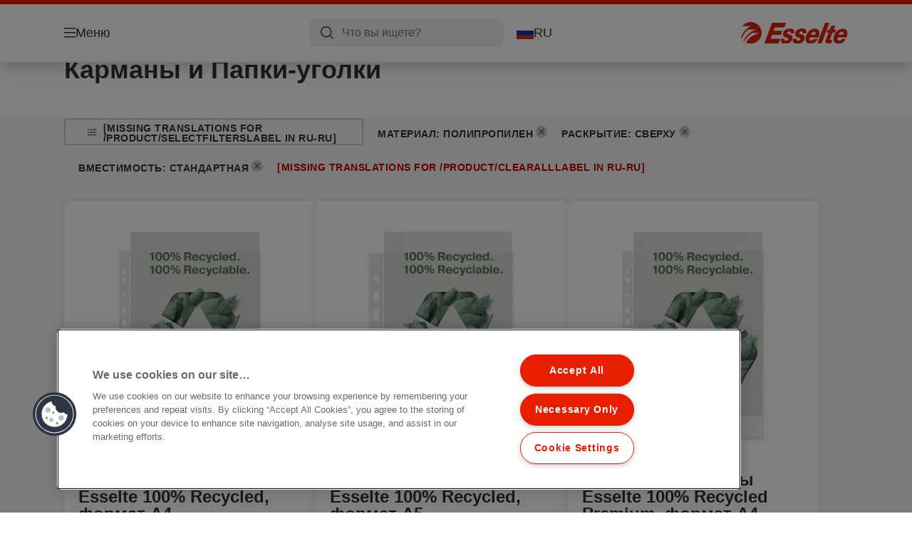

--- FILE ---
content_type: text/html; charset=utf-8
request_url: https://www.esselte.com/ru-ru/products/%D0%BE%D1%80%D0%B3%D0%B0%D0%BD%D0%B8%D0%B7%D0%B0%D1%86%D0%B8%D1%8F-%D0%B8-%D0%B0%D1%80%D1%85%D0%B8%D0%B2%D0%B8%D1%80%D0%BE%D0%B2%D0%B0%D0%BD%D0%B8%D0%B5-%D0%B4%D0%BE%D0%BA%D1%83%D0%BC%D0%B5%D0%BD%D1%82%D0%BE%D0%B2/%D0%BA%D0%B0%D1%80%D0%BC%D0%B0%D0%BD%D1%8B-%D0%B8-%D0%BF%D0%B0%D0%BF%D0%BA%D0%B8-%D1%83%D0%B3%D0%BE%D0%BB%D0%BA%D0%B8/?471=10135&508=10144&huecolor=White&487=10069
body_size: 10169
content:


<!DOCTYPE html>

<html class="no-js" lang="ru-ru">
<head>
  
<!-- OneTrust Cookies Consent Notice start for esselte.com -->
<script src="https://cdn.cookielaw.org/consent/dc2b386d-4706-49be-a6d3-cb5fa558b300/otSDKStub.js"  type="text/javascript" charset="UTF-8" data-domain-script="dc2b386d-4706-49be-a6d3-cb5fa558b300" ></script><script type="text/javascript">function OptanonWrapper() { }</script><!-- OneTrust Cookies Consent Notice end for esselte.com -->

<script type="text/javascript">

    function OptanonWrapper() {

        // Get initial OnetrustActiveGroups ids
        if (typeof OptanonWrapperCount == "undefined") {
            otGetInitialGrps();
        }

        //Delete cookies
        otDeleteCookie(otIniGrps);

        // Assign OnetrustActiveGroups to custom variable
        function otGetInitialGrps() {
            OptanonWrapperCount = '';
            otIniGrps = OnetrustActiveGroups;
        }

        function otDeleteCookie(iniOptGrpId) {
            var otDomainGrps = JSON.parse(JSON.stringify(Optanon.GetDomainData().Groups));
            var otDeletedGrpIds = otGetInactiveId(iniOptGrpId, OnetrustActiveGroups);
            if (otDeletedGrpIds.length != 0 && otDomainGrps.length != 0) {
                for (var i = 0; i < otDomainGrps.length; i++) {

                    if (otDomainGrps[i]['CustomGroupId'] != '' && otDeletedGrpIds.includes(otDomainGrps[i]['CustomGroupId'])) {
                        for (var j = 0; j < otDomainGrps[i]['Cookies'].length; j++) {
                            eraseCookie(otDomainGrps[i]['Cookies'][j]);
                            eraseGACookie(otDomainGrps[i]['Cookies'][j]);
                        }
                    }

                    //Check if Hostid matches
                    if (otDomainGrps[i]['Hosts'].length != 0) {
                        for (var j = 0; j < otDomainGrps[i]['Hosts'].length; j++) {
                            if (otDeletedGrpIds.includes(otDomainGrps[i]['Hosts'][j]['HostId']) && otDomainGrps[i]['Hosts'][j]['Cookies'].length != 0) {
                                for (var k = 0; k < otDomainGrps[i]['Hosts'][j]['Cookies'].length; k++) {
                                    eraseCookie(otDomainGrps[i]['Hosts'][j]['Cookies'][k]);
                                    eraseGACookie(otDomainGrps[i]['Cookies'][j]);
                                }
                            }
                        }
                    }

                }
            }
            otGetInitialGrps(); //Reassign new group ids
        }

        //Get inactive ids
        function otGetInactiveId(customIniId, otActiveGrp) {
            //Initial OnetrustActiveGroups
            customIniId = customIniId.split(",");
            customIniId = customIniId.filter(Boolean);

            //After action OnetrustActiveGroups
            otActiveGrp = otActiveGrp.split(",");
            otActiveGrp = otActiveGrp.filter(Boolean);

            var result = [];
            for (var i = 0; i < customIniId.length; i++) {
                if (otActiveGrp.indexOf(customIniId[i]) <= -1) {
                    result.push(customIniId[i]);
                }
            }
            return result;
        }

        //Delete cookie
        function eraseCookie(cookie) {
            const _str = `${cookie.Name}=; Domain=${cookie.Host}; Path=/; Expires=Thu, 01 Jan 1970 00:00:01 GMT;`;
            document.cookie = _str;
        }


        // Google Analytics Cookies
        function eraseGACookie(cookie) {
            if (!cookie.Name.startsWith("_ga")) return;
            const _cookies = document.cookie.split("; ");
            for (const _cookie of _cookies) {
                if (_cookie.startsWith("_ga")) {
                    const _cname = _cookie.slice(0, string.indexOf("="));
                    const _str = `${_cname}=; Domain=${cookie.Host}; Path=/; Expires=Thu, 01 Jan 1970 00:00:01 GMT;`;
                    document.cookie = _str;
                }
            }
        }

    }

</script>


<script type="text/plain" class="optanon-category-C0001">

    (function(w, d, s, l, i) {
        w[l] = w[l] || [];
        w[l].push({
        'gtm.start':
        new Date().getTime(),
        event: 'gtm.js'
        });
        var f = d.getElementsByTagName(s)[0],
        j = d.createElement(s),
        dl = l != 'dataLayer' ? '&l=' + l : '';
        j.async = true;
        j.src =
        '//www.googletagmanager.com/gtm.js?id=' + i + dl;
        f.parentNode.insertBefore(j, f);
    })(window, document, 'script', 'dataLayer', 'GTM-T78CSS');

</script>



<script type="text/plain" class="optanon-category-C0002">
    
</script>



<script type="text/plain" class="optanon-category-C0003">
    window.dataLayer = window.dataLayer || [];
    dataLayer.push({
        'event': 'analytics_consent_given',
        'analyticsCookies': 'true'
    });

</script>



<script type="text/plain" class="optanon-category-C0005">
   
</script>


<script type="text/plain" class="optanon-category-C0004">
    window.dataLayer = window.dataLayer || [];
    dataLayer.push({
    'event': 'marketing_consent_given',
    'marketingCookies': 'true'
    });
</script>
  <meta charset="UTF-8">
  <meta name="viewport" content="width=device-width" />
  <meta http-equiv="X-UA-Compatible" content="IE=edge" />
  <link rel="manifest" href="/assets/manifest/esselte/manifest.json">

  <link rel="preload" href="/assets/styles/3F3691BDCF19D2757FF22516B3E1C96E__esselte.css" as="style">

    <title>&#x41A;&#x430;&#x440;&#x43C;&#x430;&#x43D;&#x44B; &#x438; &#x41F;&#x430;&#x43F;&#x43A;&#x438;-&#x443;&#x433;&#x43E;&#x43B;&#x43A;&#x438;</title>
    <meta name="description" content="&#x41A;&#x430;&#x440;&#x43C;&#x430;&#x43D;&#x44B; &#x438; &#x41F;&#x430;&#x43F;&#x43A;&#x438;-&#x443;&#x433;&#x43E;&#x43B;&#x43A;&#x438; | ESSELTE" />
    <link rel="Shortcut icon" href="/globalassets/global/favicons/esselte.ico" />
      <link rel="canonical" href="https://www.esselte.com//ru-ru/products/%d0%be%d1%80%d0%b3%d0%b0%d0%bd%d0%b8%d0%b7%d0%b0%d1%86%d0%b8%d1%8f-%d0%b8-%d0%b0%d1%80%d1%85%d0%b8%d0%b2%d0%b8%d1%80%d0%be%d0%b2%d0%b0%d0%bd%d0%b8%d0%b5-%d0%b4%d0%be%d0%ba%d1%83%d0%bc%d0%b5%d0%bd%d1%82%d0%be%d0%b2/%d0%ba%d0%b0%d1%80%d0%bc%d0%b0%d0%bd%d1%8b-%d0%b8-%d0%bf%d0%b0%d0%bf%d0%ba%d0%b8-%d1%83%d0%b3%d0%be%d0%bb%d0%ba%d0%b8/" />
    <meta http-equiv="Content-Language" content="ru-ru" />
<link rel="alternate" hreflang="cs-cz" href="https://www.esselte.com/cs-cz/products/archivace-a-ukládání/desky-a-kapsy/" /><link rel="alternate" hreflang="da-dk" href="https://www.esselte.com/da-dk/products/arkivering-og-opbevaring/lommer-og-omslag/" /><link rel="alternate" hreflang="de-at" href="https://www.esselte.com/de-at/products/ordner-und-ordnungsmittel/sicht--und-prospekthüllen/" /><link rel="alternate" hreflang="de-ch" href="https://www.esselte.com/de-ch/products/ordner-und-ordnungsmittel/sicht--und-prospekthüllen/" /><link rel="alternate" hreflang="de-de" href="https://www.esselte.com/de-de/products/ordner-und-ordnungsmittel/sicht--und-prospekthüllen/" /><link rel="alternate" hreflang="el-gr" href="https://www.esselte.com/el-gr/products/αρχειοθέτηση-και-αποθήκευση/ζελατίνες-γ-και-περφορέ/" /><link rel="alternate" hreflang="en-ao" href="https://www.esselte.com/en-ax/products/filing--archiving/pockets--folders/" /><link rel="alternate" hreflang="en-ng" href="https://www.esselte.com/en-ax/products/filing--archiving/pockets--folders/" /><link rel="alternate" hreflang="en-za" href="https://www.esselte.com/en-ax/products/filing--archiving/pockets--folders/" /><link rel="alternate" hreflang="en-cl" href="https://www.esselte.com/en-ax/products/filing--archiving/pockets--folders/" /><link rel="alternate" hreflang="en-gt" href="https://www.esselte.com/en-ax/products/filing--archiving/pockets--folders/" /><link rel="alternate" hreflang="en-pe" href="https://www.esselte.com/en-ax/products/filing--archiving/pockets--folders/" /><link rel="alternate" hreflang="en-au" href="https://www.esselte.com/en-ax/products/filing--archiving/pockets--folders/" /><link rel="alternate" hreflang="en-nz" href="https://www.esselte.com/en-ax/products/filing--archiving/pockets--folders/" /><link rel="alternate" hreflang="en-kw" href="https://www.esselte.com/en-ax/products/filing--archiving/pockets--folders/" /><link rel="alternate" hreflang="en-eg" href="https://www.esselte.com/en-ax/products/filing--archiving/pockets--folders/" /><link rel="alternate" hreflang="en-sa" href="https://www.esselte.com/en-ax/products/filing--archiving/pockets--folders/" /><link rel="alternate" hreflang="en-ae" href="https://www.esselte.com/en-ax/products/filing--archiving/pockets--folders/" /><link rel="alternate" hreflang="en-gb" href="https://www.esselte.com/en-gb/products/filing--archiving/pockets--folders/" /><link rel="alternate" hreflang="es-es" href="https://www.esselte.com/es-es/products/archivo/fundas-y-dosieres/" /><link rel="alternate" hreflang="fi-fi" href="https://www.esselte.com/fi-fi/products/arkistointi/kansio---muovitaskut/" /><link rel="alternate" hreflang="fr-be" href="https://www.esselte.com/fr-be/products/rangement--organisation/pochettes--pochettes-coin/" /><link rel="alternate" hreflang="fr-fr" href="https://www.esselte.com/fr-fr/products/rangement--organisation/pochettes--pochettes-coin/" /><link rel="alternate" hreflang="hu-hu" href="https://www.esselte.com/hu-hu/products/iratrendezési-és-archiváló-termékek/lefűzhető-tasakok-és-genothermek/" /><link rel="alternate" hreflang="it-it" href="https://www.esselte.com/it-it/products/archiviazione/buste/" /><link rel="alternate" hreflang="ja-jp" href="https://www.esselte.com/ja-jp/products/filing--archiving/pockets--folders/" /><link rel="alternate" hreflang="nl-be" href="https://www.esselte.com/nl-be/products/opbergen--archiveren/showtassen--zichtmappen/" /><link rel="alternate" hreflang="nl-nl" href="https://www.esselte.com/nl-nl/products/opbergen--archiveren/showtassen--zichtmappen/" /><link rel="alternate" hreflang="no-no" href="https://www.esselte.com/no-no/products/arkivering-og-oppbevaring/lommer-og-omslag/" /><link rel="alternate" hreflang="pl-pl" href="https://www.esselte.com/pl-pl/products/archiwizacja-dokumentów/koszulki-i-ofertówki-na-dokumenty/" /><link rel="alternate" hreflang="ro-ro" href="https://www.esselte.com/ro-ro/products/organizare-și-arhivare/folii-și-mape-de-protecție/" /><link rel="alternate" hreflang="ru-ru" href="https://www.esselte.com/ru-ru/products/организация-и-архивирование-документов/карманы-и-папки-уголки/" /><link rel="alternate" hreflang="sk-sk" href="https://www.esselte.com/sk-sk/products/archivácia-a-ukladanie/dosky-a-obaly/" /><link rel="alternate" hreflang="sv-se" href="https://www.esselte.com/sv-se/products/sortering--förvaring/fickor--mappar/" /><link rel="alternate" hreflang="tr-tr" href="https://www.esselte.com/tr-tr/products/dosyalama-ve-organizasyon-ürünleri/poşetler-ve-dosyalar/" /><link rel="alternate" hreflang="zh-cn" href="https://www.esselte.com/zh-cn/products/filing--archiving/pockets--folders/" /><link rel="alternate" hreflang="zh-hk" href="https://www.esselte.com/zh-hk/products/filing--archiving/pockets--folders/" /><meta property="og:title" content="Карманы и Папки-уголки" />
<meta property="og:type" content="website" />
<meta property="og:url" content="https://www.esselte.com//ru-ru/products/%d0%be%d1%80%d0%b3%d0%b0%d0%bd%d0%b8%d0%b7%d0%b0%d1%86%d0%b8%d1%8f-%d0%b8-%d0%b0%d1%80%d1%85%d0%b8%d0%b2%d0%b8%d1%80%d0%be%d0%b2%d0%b0%d0%bd%d0%b8%d0%b5-%d0%b4%d0%be%d0%ba%d1%83%d0%bc%d0%b5%d0%bd%d1%82%d0%be%d0%b2/%d0%ba%d0%b0%d1%80%d0%bc%d0%b0%d0%bd%d1%8b-%d0%b8-%d0%bf%d0%b0%d0%bf%d0%ba%d0%b8-%d1%83%d0%b3%d0%be%d0%bb%d0%ba%d0%b8/" />
<meta property="og:image" content="" />
<meta property="og:description" content="Карманы и Папки-уголки | ESSELTE" />
<meta property="og:site_name" content="Esselte" />
<meta property="og:locale" content="ru_RU" />
<meta property="og:locale:alternate" content="cs_CZ" />
<meta property="og:locale:alternate" content="da_DK" />
<meta property="og:locale:alternate" content="de_AT" />
<meta property="og:locale:alternate" content="de_CH" />
<meta property="og:locale:alternate" content="de_DE" />
<meta property="og:locale:alternate" content="el_GR" />
<meta property="og:locale:alternate" content="en_AX" />
<meta property="og:locale:alternate" content="en_GB" />
<meta property="og:locale:alternate" content="en_NU" />
<meta property="og:locale:alternate" content="es_ES" />
<meta property="og:locale:alternate" content="fi_FI" />
<meta property="og:locale:alternate" content="fr_BE" />
<meta property="og:locale:alternate" content="fr_FR" />
<meta property="og:locale:alternate" content="hu_HU" />
<meta property="og:locale:alternate" content="it_IT" />
<meta property="og:locale:alternate" content="ja_JP" />
<meta property="og:locale:alternate" content="nl_BE" />
<meta property="og:locale:alternate" content="nl_NL" />
<meta property="og:locale:alternate" content="no_NO" />
<meta property="og:locale:alternate" content="pl_PL" />
<meta property="og:locale:alternate" content="ro_RO" />
<meta property="og:locale:alternate" content="ru_RU" />
<meta property="og:locale:alternate" content="sk_SK" />
<meta property="og:locale:alternate" content="sv_SE" />
<meta property="og:locale:alternate" content="tr_TR" />
<meta property="og:locale:alternate" content="zh_CN" />
<meta property="og:locale:alternate" content="zh_HK" />
<meta name="twitter:card" content="summary" />
<meta name="twitter:title" content="Карманы и Папки-уголки" />
<meta name="twitter:description" content="Карманы и Папки-уголки | ESSELTE" />
<meta name="twitter:site" content="@accobrands" />
<meta name="twitter:image" content="" />

  

  <script>
!function(T,l,y){var S=T.location,k="script",D="instrumentationKey",C="ingestionendpoint",I="disableExceptionTracking",E="ai.device.",b="toLowerCase",w="crossOrigin",N="POST",e="appInsightsSDK",t=y.name||"appInsights";(y.name||T[e])&&(T[e]=t);var n=T[t]||function(d){var g=!1,f=!1,m={initialize:!0,queue:[],sv:"5",version:2,config:d};function v(e,t){var n={},a="Browser";return n[E+"id"]=a[b](),n[E+"type"]=a,n["ai.operation.name"]=S&&S.pathname||"_unknown_",n["ai.internal.sdkVersion"]="javascript:snippet_"+(m.sv||m.version),{time:function(){var e=new Date;function t(e){var t=""+e;return 1===t.length&&(t="0"+t),t}return e.getUTCFullYear()+"-"+t(1+e.getUTCMonth())+"-"+t(e.getUTCDate())+"T"+t(e.getUTCHours())+":"+t(e.getUTCMinutes())+":"+t(e.getUTCSeconds())+"."+((e.getUTCMilliseconds()/1e3).toFixed(3)+"").slice(2,5)+"Z"}(),iKey:e,name:"Microsoft.ApplicationInsights."+e.replace(/-/g,"")+"."+t,sampleRate:100,tags:n,data:{baseData:{ver:2}}}}var h=d.url||y.src;if(h){function a(e){var t,n,a,i,r,o,s,c,u,p,l;g=!0,m.queue=[],f||(f=!0,t=h,s=function(){var e={},t=d.connectionString;if(t)for(var n=t.split(";"),a=0;a<n.length;a++){var i=n[a].split("=");2===i.length&&(e[i[0][b]()]=i[1])}if(!e[C]){var r=e.endpointsuffix,o=r?e.location:null;e[C]="https://"+(o?o+".":"")+"dc."+(r||"services.visualstudio.com")}return e}(),c=s[D]||d[D]||"",u=s[C],p=u?u+"/v2/track":d.endpointUrl,(l=[]).push((n="SDK LOAD Failure: Failed to load Application Insights SDK script (See stack for details)",a=t,i=p,(o=(r=v(c,"Exception")).data).baseType="ExceptionData",o.baseData.exceptions=[{typeName:"SDKLoadFailed",message:n.replace(/\./g,"-"),hasFullStack:!1,stack:n+"\nSnippet failed to load ["+a+"] -- Telemetry is disabled\nHelp Link: https://go.microsoft.com/fwlink/?linkid=2128109\nHost: "+(S&&S.pathname||"_unknown_")+"\nEndpoint: "+i,parsedStack:[]}],r)),l.push(function(e,t,n,a){var i=v(c,"Message"),r=i.data;r.baseType="MessageData";var o=r.baseData;return o.message='AI (Internal): 99 message:"'+("SDK LOAD Failure: Failed to load Application Insights SDK script (See stack for details) ("+n+")").replace(/\"/g,"")+'"',o.properties={endpoint:a},i}(0,0,t,p)),function(e,t){if(JSON){var n=T.fetch;if(n&&!y.useXhr)n(t,{method:N,body:JSON.stringify(e),mode:"cors"});else if(XMLHttpRequest){var a=new XMLHttpRequest;a.open(N,t),a.setRequestHeader("Content-type","application/json"),a.send(JSON.stringify(e))}}}(l,p))}function i(e,t){f||setTimeout(function(){!t&&m.core||a()},500)}var e=function(){var n=l.createElement(k);n.src=h;var e=y[w];return!e&&""!==e||"undefined"==n[w]||(n[w]=e),n.onload=i,n.onerror=a,n.onreadystatechange=function(e,t){"loaded"!==n.readyState&&"complete"!==n.readyState||i(0,t)},n}();y.ld<0?l.getElementsByTagName("head")[0].appendChild(e):setTimeout(function(){l.getElementsByTagName(k)[0].parentNode.appendChild(e)},y.ld||0)}try{m.cookie=l.cookie}catch(p){}function t(e){for(;e.length;)!function(t){m[t]=function(){var e=arguments;g||m.queue.push(function(){m[t].apply(m,e)})}}(e.pop())}var n="track",r="TrackPage",o="TrackEvent";t([n+"Event",n+"PageView",n+"Exception",n+"Trace",n+"DependencyData",n+"Metric",n+"PageViewPerformance","start"+r,"stop"+r,"start"+o,"stop"+o,"addTelemetryInitializer","setAuthenticatedUserContext","clearAuthenticatedUserContext","flush"]),m.SeverityLevel={Verbose:0,Information:1,Warning:2,Error:3,Critical:4};var s=(d.extensionConfig||{}).ApplicationInsightsAnalytics||{};if(!0!==d[I]&&!0!==s[I]){var c="onerror";t(["_"+c]);var u=T[c];T[c]=function(e,t,n,a,i){var r=u&&u(e,t,n,a,i);return!0!==r&&m["_"+c]({message:e,url:t,lineNumber:n,columnNumber:a,error:i}),r},d.autoExceptionInstrumented=!0}return m}(y.cfg);function a(){y.onInit&&y.onInit(n)}(T[t]=n).queue&&0===n.queue.length?(n.queue.push(a),n.trackPageView({})):a()}(window,document,{src: "https://js.monitor.azure.com/scripts/b/ai.2.gbl.min.js", crossOrigin: "anonymous", cfg: {instrumentationKey: '3af47a79-f812-4f1b-aac9-f571b6354b08', disableCookiesUsage: false }});
</script>


  
    <script src="/assets/scripts/lazyload.js" type="text/javascript" async defer></script>

  <link rel="stylesheet" type="text/css" href="/assets/styles/bootstrap.css" media="all" />
  <link rel="stylesheet" type="text/css" href="/assets/styles/3F3691BDCF19D2757FF22516B3E1C96E__esselte.css" media="all" />
  <link rel="stylesheet" type="text/css" href="/assets/styles/print.css" media="print" />
  

  

  
  
  <link rel="dns-prefetch" href="">
  <script type='text/javascript' src='/epiRecommendations/ClientResources/ViewMode/epiRecommendations.min.js'></script>
                <script type='text/javascript'>
                    var epiRecommendations = epiRecommendations({"endPointUrl":"/episerverapi/commercetracking/track","preferredCulture":"ru-RU"});
                </script>
</head>
<body class="tundra2 skin-esselte ru-ru borderedHeader">
    
  <noscript>
    <iframe src="//www.googletagmanager.com/ns.html?id=GTM-T78CSS"
            height="0" width="0" style="display: none; visibility: hidden"></iframe>
  </noscript>

    

  

<header class="abc-header abc-layout">
    <div class="container">
        <div class="row">
            <div class="col">
                <div class="abc-navbar">

                    <div class="abc-navbar__group1">
                        <div class="abc-navbar__menuTrigger">
                            <button data-popup-trigger="menuPopup">Меню</button>
                        </div>

                        <div class="abc-skipnav">
                            <a href="#main-content" class="skip-links">[missing translations for /Accessibility/contentSkipLink in ru-RU]</a>
                        </div>

                        <div class="abc-navbar__quickAccess">
                        </div>
                    </div>

                    <div class="abc-navbar__group2">
                        <div class="abc-navbar__search ">
                            <div class="abc-input abc-navbar__searchInput"
                                 data-popup-trigger="searchPupup"
                                 data-translations="{&amp;quot;pressresultslabel&amp;quot;:&amp;quot;\u041F\u0440\u0435\u0441\u0441-\u0440\u0435\u043B\u0438\u0437\u044B&amp;quot;,&amp;quot;productresultstablabel&amp;quot;:&amp;quot;\u041F\u0440\u043E\u0434\u0443\u043A\u0442\u044B&amp;quot;,&amp;quot;showallresultslabel&amp;quot;:&amp;quot;\u041F\u043E\u043A\u0430\u0437\u0430\u0442\u044C \u0432\u0441\u0435 \u0440\u0435\u0437\u0443\u043B\u044C\u0442\u0430\u0442\u044B&amp;quot;,&amp;quot;searchresultforlabel&amp;quot;:&amp;quot;\u0420\u0435\u0437\u0443\u043B\u044C\u0442\u0430\u0442\u044B \u043F\u043E\u0438\u0441\u043A\u0430 \u0434\u043B\u044F&amp;quot;,&amp;quot;contentandblogslabel&amp;quot;:&amp;quot;[missing translations for /Search/ContentAndBlogsLabel in ru-RU]&amp;quot;,&amp;quot;noresultsquerylabel&amp;quot;:&amp;quot;\u041A \u0441\u043E\u0436\u0430\u043B\u0435\u043D\u0438\u044E, \u043C\u044B \u043D\u0435 \u043D\u0430\u0448\u043B\u0438 \u043D\u0438\u0447\u0435\u0433\u043E \u043F\u043E \u0432\u0430\u0448\u0435\u043C\u0443 \u043F\u043E\u0438\u0441\u043A\u043E\u0432\u043E\u043C\u0443 \u0437\u0430\u043F\u0440\u043E\u0441\u0443. \u041F\u043E\u0436\u0430\u043B\u0443\u0439\u0441\u0442\u0430, \u043F\u0440\u043E\u0432\u0435\u0440\u044C\u0442\u0435 \u043D\u0430\u043B\u0438\u0447\u0438\u0435 \u043E\u043F\u0435\u0447\u0430\u0442\u043E\u043A \u0438\u043B\u0438 \u043E\u0440\u0444\u043E\u0433\u0440\u0430\u0444\u0438\u0447\u0435\u0441\u043A\u0438\u0445 \u043E\u0448\u0438\u0431\u043E\u043A, \u0438\u043B\u0438 \u043F\u043E\u043F\u0440\u043E\u0431\u0443\u0439\u0442\u0435 \u0438\u0441\u043F\u043E\u043B\u044C\u0437\u043E\u0432\u0430\u0442\u044C \u0434\u0440\u0443\u0433\u043E\u0439 \u043F\u043E\u0438\u0441\u043A\u043E\u0432\u044B\u0439 \u0437\u0430\u043F\u0440\u043E\u0441.&amp;quot;,&amp;quot;clearsearchlabel&amp;quot;:&amp;quot;[missing translations for /Search/ClearSearch in ru-RU]&amp;quot;,&amp;quot;closelabel&amp;quot;:&amp;quot;[missing translations for /Accessibility/closeLabel in ru-RU]&amp;quot;}"
                                 data-api="{&amp;quot;products&amp;quot;:&amp;quot;/ru-ru/search/getflyoutproducts&amp;quot;,&amp;quot;content&amp;quot;:&amp;quot;/ru-ru/search/getflyoutcontent&amp;quot;}">
                                <label class="abc-hidden" for="abc-navbar__searchInput">Search</label>
                                <input 
                                    id="abc-navbar__searchInput" 
                                    type="text" 
                                    aria-label="&#x427;&#x442;&#x43E; &#x432;&#x44B; &#x438;&#x449;&#x435;&#x442;&#x435;?" 
                                    placeholder="&#x427;&#x442;&#x43E; &#x432;&#x44B; &#x438;&#x449;&#x435;&#x442;&#x435;?" 
                                />
                            </div>
                            <div class="abc-searchClear"></div>
                            <div class="abc-searchLayer"></div>
                        </div>
                        <div class="abc-navbar__tools">
                            <button class="abc-cartTrigger"
                                    data-popup-trigger="cartPopup"
                                    data-emptylabel='Корзина. [missing translations for /D2C Dictionary/D2C/EmptyCart in ru-RU]'
                                    data-containslabel='[missing translations for /D2C/CartContainsLabel in ru-RU]'
                                    data-containssinglelabel='[missing translations for /D2C/CartContainsSingleLabel in ru-RU]'>
                                <span class="abc-buttonLabel">[missing translations for /D2C Dictionary/D2C/CartIconLabel in ru-RU]</span>
                                <span class="abc-badge"></span>
                            </button>
                            <button class="abc-langTrigger abc-popupTrigger" data-popup-trigger="countrySelectorPopup">
                                    <span class="abc-flag"><img src="/assets/img-abc/flags/ru-ru.svg" alt="RU" /></span>
                                <span class="abc-buttonLabel">RU</span>
                            </button>
                        </div>
                    </div>
                    <div class="abc-navbar__group3">
                        <div class="abc-navbar__brand">
                                <a href="/ru-ru/">
                                    <img src="/assets/img-abc/esselte-logo.svg" alt="esselte" />
                                </a>
                        </div>
                    </div>
                </div>
            </div>
        </div>
    </div>
</header>
  
<div class="abc-navigationLayer abc-layout">
    <div class="abc-navigationLayer__wrapper">
        <div class="container">
          <div class="row">
                <div class="col-12 col-md-6">
                    <nav class="abc-mainMenu">
                        <div class="abc-mainMenu__level1">

                                <div class="abc-mainMenu__element">
                                        <button class="abc-mainMenu__Link abc-mainMenu__ExtendedLink t1">
                                            <span class="abc-mainMenu__LinkTitle">&#x41F;&#x440;&#x43E;&#x434;&#x443;&#x43A;&#x442;&#x44B;</span>
                                        </button>

                                        <div class="abc-mainMenu__submenu">
                                            <button class="abc-mainMenu__backButton">Назад</button>
                                            <div class="abc-mainMenu__headLink">
                                                    <span>&#x41F;&#x440;&#x43E;&#x434;&#x443;&#x43A;&#x442;&#x44B;</span>
                                            </div>
                                                <div class="abc-mainMenu__element">
                                                    <button class="abc-mainMenu__Link">&#x41E;&#x420;&#x413;&#x410;&#x41D;&#x418;&#x417;&#x410;&#x426;&#x418;&#x42F; &#x418; &#x410;&#x420;&#x425;&#x418;&#x412;&#x418;&#x420;&#x41E;&#x412;&#x410;&#x41D;&#x418;&#x415; &#x414;&#x41E;&#x41A;&#x423;&#x41C;&#x415;&#x41D;&#x422;&#x41E;&#x412;</button>
                                                    <div class="abc-mainMenu__submenu">
                                                        <button class="abc-mainMenu__backButton">Назад</button>
                                                        <div class="abc-mainMenu__headLink">
                                                                <span>&#x41E;&#x420;&#x413;&#x410;&#x41D;&#x418;&#x417;&#x410;&#x426;&#x418;&#x42F; &#x418; &#x410;&#x420;&#x425;&#x418;&#x412;&#x418;&#x420;&#x41E;&#x412;&#x410;&#x41D;&#x418;&#x415; &#x414;&#x41E;&#x41A;&#x423;&#x41C;&#x415;&#x41D;&#x422;&#x41E;&#x412;</span>
                                                        </div>
                                                            <div class="abc-mainMenu__element">
                                                                <a class="abc-mainMenu__Link" href="/ru-ru/products/%d0%be%d1%80%d0%b3%d0%b0%d0%bd%d0%b8%d0%b7%d0%b0%d1%86%d0%b8%d1%8f-%d0%b8-%d0%b0%d1%80%d1%85%d0%b8%d0%b2%d0%b8%d1%80%d0%be%d0%b2%d0%b0%d0%bd%d0%b8%d0%b5-%d0%b4%d0%be%d0%ba%d1%83%d0%bc%d0%b5%d0%bd%d1%82%d0%be%d0%b2/%d0%9f%d0%b0%d0%bf%d0%ba%d0%b8-%d1%80%d0%b5%d0%b3%d0%b8%d1%81%d1%82%d1%80%d0%b0%d1%82%d0%be%d1%80%d1%8b/">&#x41F;&#x430;&#x43F;&#x43A;&#x438;-&#x440;&#x435;&#x433;&#x438;&#x441;&#x442;&#x440;&#x430;&#x442;&#x43E;&#x440;&#x44B;</a>
                                                            </div>
                                                            <div class="abc-mainMenu__element">
                                                                <a class="abc-mainMenu__Link" href="/ru-ru/products/%d0%be%d1%80%d0%b3%d0%b0%d0%bd%d0%b8%d0%b7%d0%b0%d1%86%d0%b8%d1%8f-%d0%b8-%d0%b0%d1%80%d1%85%d0%b8%d0%b2%d0%b8%d1%80%d0%be%d0%b2%d0%b0%d0%bd%d0%b8%d0%b5-%d0%b4%d0%be%d0%ba%d1%83%d0%bc%d0%b5%d0%bd%d1%82%d0%be%d0%b2/%d0%bf%d1%80%d0%b5%d0%b7%d0%b5%d0%bd%d1%82%d0%b0%d1%86%d0%b8%d0%be%d0%bd%d0%bd%d1%8b%d0%b5-%d0%bf%d0%b0%d0%bf%d0%ba%d0%b8-%d0%bd%d0%b0-%d0%ba%d0%be%d0%bb%d1%8c%d1%86%d0%b0%d1%85/">&#x41F;&#x440;&#x435;&#x437;&#x435;&#x43D;&#x442;&#x430;&#x446;&#x438;&#x43E;&#x43D;&#x43D;&#x44B;&#x435; &#x43F;&#x430;&#x43F;&#x43A;&#x438; &#x43D;&#x430; &#x43A;&#x43E;&#x43B;&#x44C;&#x446;&#x430;&#x445;</a>
                                                            </div>
                                                            <div class="abc-mainMenu__element">
                                                                <a class="abc-mainMenu__Link" href="/ru-ru/products/%d0%be%d1%80%d0%b3%d0%b0%d0%bd%d0%b8%d0%b7%d0%b0%d1%86%d0%b8%d1%8f-%d0%b8-%d0%b0%d1%80%d1%85%d0%b8%d0%b2%d0%b8%d1%80%d0%be%d0%b2%d0%b0%d0%bd%d0%b8%d0%b5-%d0%b4%d0%be%d0%ba%d1%83%d0%bc%d0%b5%d0%bd%d1%82%d0%be%d0%b2/%d0%bf%d0%b0%d0%bf%d0%ba%d0%b8-%d0%bd%d0%b0-%d0%ba%d0%be%d0%bb%d1%8c%d1%86%d0%b0%d1%85/">&#x41F;&#x430;&#x43F;&#x43A;&#x438; &#x43D;&#x430; &#x43A;&#x43E;&#x43B;&#x44C;&#x446;&#x430;&#x445;</a>
                                                            </div>
                                                            <div class="abc-mainMenu__element">
                                                                <a class="abc-mainMenu__Link" href="/ru-ru/products/%d0%be%d1%80%d0%b3%d0%b0%d0%bd%d0%b8%d0%b7%d0%b0%d1%86%d0%b8%d1%8f-%d0%b8-%d0%b0%d1%80%d1%85%d0%b8%d0%b2%d0%b8%d1%80%d0%be%d0%b2%d0%b0%d0%bd%d0%b8%d0%b5-%d0%b4%d0%be%d0%ba%d1%83%d0%bc%d0%b5%d0%bd%d1%82%d0%be%d0%b2/%d0%bf%d1%80%d0%b5%d0%b4%d0%bc%d0%b5%d1%82%d0%bd%d1%8b%d0%b5-%d1%83%d0%ba%d0%b0%d0%b7%d0%b0%d1%82%d0%b5%d0%bb%d0%b8-%d0%b8-%d1%80%d0%b0%d0%b7%d0%b4%d0%b5%d0%bb%d0%b8%d1%82%d0%b5%d0%bb%d0%b8/">&#x41F;&#x440;&#x435;&#x434;&#x43C;&#x435;&#x442;&#x43D;&#x44B;&#x435; &#x443;&#x43A;&#x430;&#x437;&#x430;&#x442;&#x435;&#x43B;&#x438; &#x438; &#x420;&#x430;&#x437;&#x434;&#x435;&#x43B;&#x438;&#x442;&#x435;&#x43B;&#x438;</a>
                                                            </div>
                                                            <div class="abc-mainMenu__element">
                                                                <a class="abc-mainMenu__Link" href="/ru-ru/products/%d0%be%d1%80%d0%b3%d0%b0%d0%bd%d0%b8%d0%b7%d0%b0%d1%86%d0%b8%d1%8f-%d0%b8-%d0%b0%d1%80%d1%85%d0%b8%d0%b2%d0%b8%d1%80%d0%be%d0%b2%d0%b0%d0%bd%d0%b8%d0%b5-%d0%b4%d0%be%d0%ba%d1%83%d0%bc%d0%b5%d0%bd%d1%82%d0%be%d0%b2/%d0%ba%d0%b0%d1%80%d0%bc%d0%b0%d0%bd%d1%8b-%d0%b8-%d0%bf%d0%b0%d0%bf%d0%ba%d0%b8-%d1%83%d0%b3%d0%be%d0%bb%d0%ba%d0%b8/">&#x41A;&#x430;&#x440;&#x43C;&#x430;&#x43D;&#x44B; &#x438; &#x41F;&#x430;&#x43F;&#x43A;&#x438;-&#x443;&#x433;&#x43E;&#x43B;&#x43A;&#x438;</a>
                                                            </div>
                                                            <div class="abc-mainMenu__element">
                                                                <a class="abc-mainMenu__Link" href="/ru-ru/products/%d0%be%d1%80%d0%b3%d0%b0%d0%bd%d0%b8%d0%b7%d0%b0%d1%86%d0%b8%d1%8f-%d0%b8-%d0%b0%d1%80%d1%85%d0%b8%d0%b2%d0%b8%d1%80%d0%be%d0%b2%d0%b0%d0%bd%d0%b8%d0%b5-%d0%b4%d0%be%d0%ba%d1%83%d0%bc%d0%b5%d0%bd%d1%82%d0%be%d0%b2/%d0%bf%d0%be%d0%b4%d0%b2%d0%b5%d1%81%d0%bd%d1%8b%d0%b5-%d1%81%d0%b8%d1%81%d1%82%d0%b5%d0%bc%d1%8b-%d1%85%d1%80%d0%b0%d0%bd%d0%b5%d0%bd%d0%b8%d1%8f-%d0%b4%d0%be%d0%ba%d1%83%d0%bc%d0%b5%d0%bd%d1%82%d0%be%d0%b2/">&#x41F;&#x43E;&#x434;&#x432;&#x435;&#x441;&#x43D;&#x44B;&#x435; &#x441;&#x438;&#x441;&#x442;&#x435;&#x43C;&#x44B; &#x445;&#x440;&#x430;&#x43D;&#x435;&#x43D;&#x438;&#x44F; &#x434;&#x43E;&#x43A;&#x443;&#x43C;&#x435;&#x43D;&#x442;&#x43E;&#x432;</a>
                                                            </div>
                                                    </div>
                                                </div>
                                                <div class="abc-mainMenu__element">
                                                    <button class="abc-mainMenu__Link">&#x41F;&#x420;&#x415;&#x417;&#x415;&#x41D;&#x422;&#x410;&#x426;&#x418;&#x42F; &#x418; &#x41E;&#x420;&#x413;&#x410;&#x41D;&#x418;&#x417;&#x410;&#x426;&#x418;&#x42F;</button>
                                                    <div class="abc-mainMenu__submenu">
                                                        <button class="abc-mainMenu__backButton">Назад</button>
                                                        <div class="abc-mainMenu__headLink">
                                                                <span>&#x41F;&#x420;&#x415;&#x417;&#x415;&#x41D;&#x422;&#x410;&#x426;&#x418;&#x42F; &#x418; &#x41E;&#x420;&#x413;&#x410;&#x41D;&#x418;&#x417;&#x410;&#x426;&#x418;&#x42F;</span>
                                                        </div>
                                                            <div class="abc-mainMenu__element">
                                                                <a class="abc-mainMenu__Link" href="/ru-ru/products/%d0%bf%d1%80%d0%b5%d0%b7%d0%b5%d0%bd%d1%82%d0%b0%d1%86%d0%b8%d1%8f-%d0%b8-%d0%be%d1%80%d0%b3%d0%b0%d0%bd%d0%b8%d0%b7%d0%b0%d1%86%d0%b8%d1%8f/%d1%81%d0%ba%d0%be%d1%80%d0%be%d1%81%d1%88%d0%b8%d0%b2%d0%b0%d1%82%d0%b5%d0%bb%d0%b8-%d0%b8-%d0%b4%d1%80%d1%83%d0%b3%d0%b8%d0%b5-%d0%bf%d0%b0%d0%bf%d0%ba%d0%b8/">&#x421;&#x43A;&#x43E;&#x440;&#x43E;&#x441;&#x448;&#x438;&#x432;&#x430;&#x442;&#x435;&#x43B;&#x438; &#x438; &#x434;&#x440;&#x443;&#x433;&#x438;&#x435; &#x43F;&#x430;&#x43F;&#x43A;&#x438;</a>
                                                            </div>
                                                            <div class="abc-mainMenu__element">
                                                                <a class="abc-mainMenu__Link" href="/ru-ru/products/%d0%bf%d1%80%d0%b5%d0%b7%d0%b5%d0%bd%d1%82%d0%b0%d1%86%d0%b8%d1%8f-%d0%b8-%d0%be%d1%80%d0%b3%d0%b0%d0%bd%d0%b8%d0%b7%d0%b0%d1%86%d0%b8%d1%8f/%d0%ba%d0%bd%d0%b8%d0%b3%d0%b8-%d1%81-%d0%ba%d0%b0%d1%80%d0%bc%d0%b0%d0%bd%d0%b0%d0%bc%d0%b8/">&#x41A;&#x43D;&#x438;&#x433;&#x438; &#x441; &#x43A;&#x430;&#x440;&#x43C;&#x430;&#x43D;&#x430;&#x43C;&#x438;</a>
                                                            </div>
                                                            <div class="abc-mainMenu__element">
                                                                <a class="abc-mainMenu__Link" href="/ru-ru/products/%d0%bf%d1%80%d0%b5%d0%b7%d0%b5%d0%bd%d1%82%d0%b0%d1%86%d0%b8%d1%8f-%d0%b8-%d0%be%d1%80%d0%b3%d0%b0%d0%bd%d0%b8%d0%b7%d0%b0%d1%86%d0%b8%d1%8f/%d0%bf%d0%b0%d0%bf%d0%ba%d0%b8-%d1%80%d0%b0%d0%b7%d0%b4%d0%b5%d0%bb%d0%b8%d1%82%d0%b5%d0%bb%d0%b8-%d0%b8-%d0%bf%d0%b0%d0%bf%d0%ba%d0%b8-%d0%bd%d0%b0-%d0%bf%d0%be%d0%b4%d0%bf%d0%b8%d1%81%d1%8c/">&#x41F;&#x430;&#x43F;&#x43A;&#x438;-&#x440;&#x430;&#x437;&#x434;&#x435;&#x43B;&#x438;&#x442;&#x435;&#x43B;&#x438; &#x438; &#x41F;&#x430;&#x43F;&#x43A;&#x438; &#x43D;&#x430; &#x43F;&#x43E;&#x434;&#x43F;&#x438;&#x441;&#x44C;</a>
                                                            </div>
                                                            <div class="abc-mainMenu__element">
                                                                <a class="abc-mainMenu__Link" href="/ru-ru/products/%d0%bf%d1%80%d0%b5%d0%b7%d0%b5%d0%bd%d1%82%d0%b0%d1%86%d0%b8%d1%8f-%d0%b8-%d0%be%d1%80%d0%b3%d0%b0%d0%bd%d0%b8%d0%b7%d0%b0%d1%86%d0%b8%d1%8f/%d1%80%d0%b0%d1%81%d1%88%d0%b8%d1%80%d1%8f%d1%8e%d1%89%d0%b8%d0%b5%d1%81%d1%8f-%d0%bf%d0%b0%d0%bf%d0%ba%d0%b8-%d0%b8-%d0%b1%d0%be%d0%ba%d1%81%d1%8b/">&#x420;&#x430;&#x441;&#x448;&#x438;&#x440;&#x44F;&#x44E;&#x449;&#x438;&#x435;&#x441;&#x44F; &#x43F;&#x430;&#x43F;&#x43A;&#x438; &#x438; &#x411;&#x43E;&#x43A;&#x441;&#x44B;</a>
                                                            </div>
                                                            <div class="abc-mainMenu__element">
                                                                <a class="abc-mainMenu__Link" href="/ru-ru/products/%d0%bf%d1%80%d0%b5%d0%b7%d0%b5%d0%bd%d1%82%d0%b0%d1%86%d0%b8%d1%8f-%d0%b8-%d0%be%d1%80%d0%b3%d0%b0%d0%bd%d0%b8%d0%b7%d0%b0%d1%86%d0%b8%d1%8f/%d0%9f%d0%bb%d0%b0%d0%bd%d1%88%d0%b5%d1%82%d1%8b/">&#x41F;&#x43B;&#x430;&#x43D;&#x448;&#x435;&#x442;&#x44B;</a>
                                                            </div>
                                                    </div>
                                                </div>
                                                <div class="abc-mainMenu__element">
                                                    <button class="abc-mainMenu__Link">&#x410;&#x41A;&#x421;&#x415;&#x421;&#x421;&#x423;&#x410;&#x420;&#x42B; &#x414;&#x41B;&#x42F; &#x420;&#x410;&#x411;&#x41E;&#x427;&#x415;&#x413;&#x41E; &#x421;&#x422;&#x41E;&#x41B;&#x410;</button>
                                                    <div class="abc-mainMenu__submenu">
                                                        <button class="abc-mainMenu__backButton">Назад</button>
                                                        <div class="abc-mainMenu__headLink">
                                                                <span>&#x410;&#x41A;&#x421;&#x415;&#x421;&#x421;&#x423;&#x410;&#x420;&#x42B; &#x414;&#x41B;&#x42F; &#x420;&#x410;&#x411;&#x41E;&#x427;&#x415;&#x413;&#x41E; &#x421;&#x422;&#x41E;&#x41B;&#x410;</span>
                                                        </div>
                                                            <div class="abc-mainMenu__element">
                                                                <a class="abc-mainMenu__Link" href="/ru-ru/products/%d0%b0%d0%ba%d1%81%d0%b5%d1%81%d1%81%d1%83%d0%b0%d1%80%d1%8b-%d0%b4%d0%bb%d1%8f-%d1%80%d0%b0%d0%b1%d0%be%d1%87%d0%b5%d0%b3%d0%be-%d1%81%d1%82%d0%be%d0%bb%d0%b0/%d0%b3%d0%be%d1%80%d0%b8%d0%b7%d0%be%d0%bd%d1%82%d0%b0%d0%bb%d1%8c%d0%bd%d1%8b%d0%b5-%d0%bb%d0%be%d1%82%d0%ba%d0%b8/">&#x413;&#x43E;&#x440;&#x438;&#x437;&#x43E;&#x43D;&#x442;&#x430;&#x43B;&#x44C;&#x43D;&#x44B;&#x435; &#x43B;&#x43E;&#x442;&#x43A;&#x438;</a>
                                                            </div>
                                                            <div class="abc-mainMenu__element">
                                                                <a class="abc-mainMenu__Link" href="/ru-ru/products/%d0%b0%d0%ba%d1%81%d0%b5%d1%81%d1%81%d1%83%d0%b0%d1%80%d1%8b-%d0%b4%d0%bb%d1%8f-%d1%80%d0%b0%d0%b1%d0%be%d1%87%d0%b5%d0%b3%d0%be-%d1%81%d1%82%d0%be%d0%bb%d0%b0/%d0%b2%d0%b5%d1%80%d1%82%d0%b8%d0%ba%d0%b0%d0%bb%d1%8c%d0%bd%d1%8b%d0%b5-%d0%bd%d0%b0%d0%ba%d0%be%d0%bf%d0%b8%d1%82%d0%b5%d0%bb%d0%b8/">&#x412;&#x435;&#x440;&#x442;&#x438;&#x43A;&#x430;&#x43B;&#x44C;&#x43D;&#x44B;&#x435; &#x43D;&#x430;&#x43A;&#x43E;&#x43F;&#x438;&#x442;&#x435;&#x43B;&#x438;</a>
                                                            </div>
                                                            <div class="abc-mainMenu__element">
                                                                <a class="abc-mainMenu__Link" href="/ru-ru/products/%d0%b0%d0%ba%d1%81%d0%b5%d1%81%d1%81%d1%83%d0%b0%d1%80%d1%8b-%d0%b4%d0%bb%d1%8f-%d1%80%d0%b0%d0%b1%d0%be%d1%87%d0%b5%d0%b3%d0%be-%d1%81%d1%82%d0%be%d0%bb%d0%b0/%d0%ba%d0%be%d1%80%d0%be%d0%b1%d0%b0-%d1%81-%d0%b2%d1%8b%d0%b4%d0%b2%d0%b8%d0%b6%d0%bd%d1%8b%d0%bc%d0%b8-%d1%8f%d1%89%d0%b8%d0%ba%d0%b0%d0%bc%d0%b8/">&#x41A;&#x43E;&#x440;&#x43E;&#x431;&#x430; &#x441; &#x432;&#x44B;&#x434;&#x432;&#x438;&#x436;&#x43D;&#x44B;&#x43C;&#x438; &#x44F;&#x449;&#x438;&#x43A;&#x430;&#x43C;&#x438;</a>
                                                            </div>
                                                            <div class="abc-mainMenu__element">
                                                                <a class="abc-mainMenu__Link" href="/ru-ru/products/%d0%b0%d0%ba%d1%81%d0%b5%d1%81%d1%81%d1%83%d0%b0%d1%80%d1%8b-%d0%b4%d0%bb%d1%8f-%d1%80%d0%b0%d0%b1%d0%be%d1%87%d0%b5%d0%b3%d0%be-%d1%81%d1%82%d0%be%d0%bb%d0%b0/%d0%bd%d0%b0%d1%81%d1%82%d0%be%d0%bb%d1%8c%d0%bd%d1%8b%d0%b5-%d0%be%d1%80%d0%b3%d0%b0%d0%bd%d0%b0%d0%b9%d0%b7%d0%b5%d1%80%d1%8b/">&#x41D;&#x430;&#x441;&#x442;&#x43E;&#x43B;&#x44C;&#x43D;&#x44B;&#x435; &#x43E;&#x440;&#x433;&#x430;&#x43D;&#x430;&#x439;&#x437;&#x435;&#x440;&#x44B;</a>
                                                            </div>
                                                            <div class="abc-mainMenu__element">
                                                                <a class="abc-mainMenu__Link" href="/ru-ru/products/%d0%b0%d0%ba%d1%81%d0%b5%d1%81%d1%81%d1%83%d0%b0%d1%80%d1%8b-%d0%b4%d0%bb%d1%8f-%d1%80%d0%b0%d0%b1%d0%be%d1%87%d0%b5%d0%b3%d0%be-%d1%81%d1%82%d0%be%d0%bb%d0%b0/%d0%ba%d0%be%d1%80%d0%b7%d0%b8%d0%bd%d1%8b-%d0%b4%d0%bb%d1%8f-%d0%b1%d1%83%d0%bc%d0%b0%d0%b3/">&#x41A;&#x43E;&#x440;&#x437;&#x438;&#x43D;&#x44B; &#x434;&#x43B;&#x44F; &#x431;&#x443;&#x43C;&#x430;&#x433;</a>
                                                            </div>
                                                            <div class="abc-mainMenu__element">
                                                                <a class="abc-mainMenu__Link" href="/ru-ru/products/%d0%b0%d0%ba%d1%81%d0%b5%d1%81%d1%81%d1%83%d0%b0%d1%80%d1%8b-%d0%b4%d0%bb%d1%8f-%d1%80%d0%b0%d0%b1%d0%be%d1%87%d0%b5%d0%b3%d0%be-%d1%81%d1%82%d0%be%d0%bb%d0%b0/%d0%b4%d1%80%d1%83%d0%b3%d0%b8%d0%b5-%d0%b0%d0%ba%d1%81%d0%b5%d1%81%d1%81%d1%83%d0%b0%d1%80%d1%8b-%d0%b4%d0%bb%d1%8f-%d1%80%d0%b0%d0%b1%d0%be%d1%87%d0%b5%d0%b3%d0%be-%d1%81%d1%82%d0%be%d0%bb%d0%b0/">&#x414;&#x440;&#x443;&#x433;&#x438;&#x435; &#x430;&#x43A;&#x441;&#x435;&#x441;&#x441;&#x443;&#x430;&#x440;&#x44B; &#x434;&#x43B;&#x44F; &#x440;&#x430;&#x431;&#x43E;&#x447;&#x435;&#x433;&#x43E; &#x441;&#x442;&#x43E;&#x43B;&#x430;</a>
                                                            </div>
                                                    </div>
                                                </div>
                                                <div class="abc-mainMenu__element">
                                                    <button class="abc-mainMenu__Link">&#x414;&#x418;&#x417;&#x410;&#x419;&#x41D;&#x415;&#x420;&#x421;&#x41A;&#x418;&#x415; &#x41A;&#x41E;&#x41B;&#x41B;&#x415;&#x41A;&#x426;&#x418;&#x418;</button>
                                                    <div class="abc-mainMenu__submenu">
                                                        <button class="abc-mainMenu__backButton">Назад</button>
                                                        <div class="abc-mainMenu__headLink">
                                                                <span>&#x414;&#x418;&#x417;&#x410;&#x419;&#x41D;&#x415;&#x420;&#x421;&#x41A;&#x418;&#x415; &#x41A;&#x41E;&#x41B;&#x41B;&#x415;&#x41A;&#x426;&#x418;&#x418;</span>
                                                        </div>
                                                            <div class="abc-mainMenu__element">
                                                                <a class="abc-mainMenu__Link" href="/ru-ru/products/%d0%b4%d0%b8%d0%b7%d0%b0%d0%b9%d0%bd%d0%b5%d1%80%d1%81%d0%ba%d0%b8%d0%b5-%d0%ba%d0%be%d0%bb%d0%bb%d0%b5%d0%ba%d1%86%d0%b8%d0%b8/%d0%ba%d0%be%d0%bb%d0%bb%d0%b5%d0%ba%d1%86%d0%b8%d1%8f-vivida/">&#x41A;&#x43E;&#x43B;&#x43B;&#x435;&#x43A;&#x446;&#x438;&#x44F; VIVIDA</a>
                                                            </div>
                                                            <div class="abc-mainMenu__element">
                                                                <a class="abc-mainMenu__Link" href="/ru-ru/products/%d0%b4%d0%b8%d0%b7%d0%b0%d0%b9%d0%bd%d0%b5%d1%80%d1%81%d0%ba%d0%b8%d0%b5-%d0%ba%d0%be%d0%bb%d0%bb%d0%b5%d0%ba%d1%86%d0%b8%d0%b8/%d0%ba%d0%be%d0%bb%d0%bb%d0%b5%d0%ba%d1%86%d0%b8%d1%8f-colourbreeze/">&#x41A;&#x43E;&#x43B;&#x43B;&#x435;&#x43A;&#x446;&#x438;&#x44F; Colour&#x27;Breeze</a>
                                                            </div>
                                                    </div>
                                                </div>
                                                <div class="abc-mainMenu__element">
                                                    <button class="abc-mainMenu__Link">&#x410;&#x440;&#x445;&#x438;&#x432;&#x43D;&#x44B;&#x435; &#x43A;&#x43E;&#x440;&#x43E;&#x431;&#x430; &#x438; &#x425;&#x440;&#x430;&#x43D;&#x435;&#x43D;&#x438;&#x435; &#x434;&#x43E;&#x43A;&#x443;&#x43C;&#x435;&#x43D;&#x442;&#x43E;&#x432;</button>
                                                    <div class="abc-mainMenu__submenu">
                                                        <button class="abc-mainMenu__backButton">Назад</button>
                                                        <div class="abc-mainMenu__headLink">
                                                                <span>&#x410;&#x440;&#x445;&#x438;&#x432;&#x43D;&#x44B;&#x435; &#x43A;&#x43E;&#x440;&#x43E;&#x431;&#x430; &#x438; &#x425;&#x440;&#x430;&#x43D;&#x435;&#x43D;&#x438;&#x435; &#x434;&#x43E;&#x43A;&#x443;&#x43C;&#x435;&#x43D;&#x442;&#x43E;&#x432;</span>
                                                        </div>
                                                            <div class="abc-mainMenu__element">
                                                                <a class="abc-mainMenu__Link" href="/ru-ru/products/%d0%b0%d1%80%d1%85%d0%b8%d0%b2%d0%bd%d1%8b%d0%b5-%d0%ba%d0%be%d1%80%d0%be%d0%b1%d0%b0-%d0%b8-%d1%85%d1%80%d0%b0%d0%bd%d0%b5%d0%bd%d0%b8%d0%b5-%d0%b4%d0%be%d0%ba%d1%83%d0%bc%d0%b5%d0%bd%d1%82%d0%be%d0%b2/%d0%b0%d1%80%d1%85%d0%b8%d0%b2%d0%bd%d1%8b%d0%b5-%d0%ba%d0%be%d1%80%d0%be%d0%b1%d0%b0/">&#x410;&#x440;&#x445;&#x438;&#x432;&#x43D;&#x44B;&#x435; &#x43A;&#x43E;&#x440;&#x43E;&#x431;&#x430;</a>
                                                            </div>
                                                            <div class="abc-mainMenu__element">
                                                                <a class="abc-mainMenu__Link" href="/ru-ru/products/%d0%b0%d1%80%d1%85%d0%b8%d0%b2%d0%bd%d1%8b%d0%b5-%d0%ba%d0%be%d1%80%d0%be%d0%b1%d0%b0-%d0%b8-%d1%85%d1%80%d0%b0%d0%bd%d0%b5%d0%bd%d0%b8%d0%b5-%d0%b4%d0%be%d0%ba%d1%83%d0%bc%d0%b5%d0%bd%d1%82%d0%be%d0%b2/%d0%b0%d1%80%d1%85%d0%b8%d0%b2%d0%bd%d1%8b%d0%b5-%d0%ba%d0%be%d1%80%d0%be%d0%b1%d0%b0-%d0%b4%d0%bb%d1%8f-%d1%85%d1%80%d0%b0%d0%bd%d0%b5%d0%bd%d0%b8%d1%8f-%d0%b8-%d1%82%d1%80%d0%b0%d0%bd%d1%81%d0%bf%d0%be%d1%80%d1%82%d0%b8%d1%80%d0%be%d0%b2%d0%ba%d0%b8/">&#x410;&#x440;&#x445;&#x438;&#x432;&#x43D;&#x44B;&#x435; &#x43A;&#x43E;&#x440;&#x43E;&#x431;&#x430; &#x434;&#x43B;&#x44F; &#x445;&#x440;&#x430;&#x43D;&#x435;&#x43D;&#x438;&#x44F; &#x438; &#x442;&#x440;&#x430;&#x43D;&#x441;&#x43F;&#x43E;&#x440;&#x442;&#x438;&#x440;&#x43E;&#x432;&#x43A;&#x438;</a>
                                                            </div>
                                                            <div class="abc-mainMenu__element">
                                                                <a class="abc-mainMenu__Link" href="/ru-ru/products/%d0%b0%d1%80%d1%85%d0%b8%d0%b2%d0%bd%d1%8b%d0%b5-%d0%ba%d0%be%d1%80%d0%be%d0%b1%d0%b0-%d0%b8-%d1%85%d1%80%d0%b0%d0%bd%d0%b5%d0%bd%d0%b8%d0%b5-%d0%b4%d0%be%d0%ba%d1%83%d0%bc%d0%b5%d0%bd%d1%82%d0%be%d0%b2/%d0%b0%d1%80%d1%85%d0%b8%d0%b2%d0%bd%d1%8b%d0%b5-%d0%b2%d0%b5%d1%80%d1%82%d0%b8%d0%ba%d0%b0%d0%bb%d1%8c%d0%bd%d1%8b%d0%b5-%d0%bd%d0%b0%d0%ba%d0%be%d0%bf%d0%b8%d1%82%d0%b5%d0%bb%d0%b8/">&#x410;&#x440;&#x445;&#x438;&#x432;&#x43D;&#x44B;&#x435; &#x432;&#x435;&#x440;&#x442;&#x438;&#x43A;&#x430;&#x43B;&#x44C;&#x43D;&#x44B;&#x435; &#x43D;&#x430;&#x43A;&#x43E;&#x43F;&#x438;&#x442;&#x435;&#x43B;&#x438;</a>
                                                            </div>
                                                    </div>
                                                </div>
                                                <div class="abc-mainMenu__element">
                                                    <button class="abc-mainMenu__Link">&#x411;&#x41B;&#x41E;&#x41A;&#x41D;&#x41E;&#x422;&#x42B; &#x418; &#x414;&#x420;&#x423;&#x413;&#x41E;&#x415;</button>
                                                    <div class="abc-mainMenu__submenu">
                                                        <button class="abc-mainMenu__backButton">Назад</button>
                                                        <div class="abc-mainMenu__headLink">
                                                                <span>&#x411;&#x41B;&#x41E;&#x41A;&#x41D;&#x41E;&#x422;&#x42B; &#x418; &#x414;&#x420;&#x423;&#x413;&#x41E;&#x415;</span>
                                                        </div>
                                                            <div class="abc-mainMenu__element">
                                                                <a class="abc-mainMenu__Link" href="/ru-ru/products/%d0%b1%d0%bb%d0%be%d0%ba%d0%bd%d0%be%d1%82%d1%8b-%d0%b8-%d0%b4%d1%80%d1%83%d0%b3%d0%be%d0%b5/%d0%b1%d0%bb%d0%be%d0%ba%d0%bd%d0%be%d1%82%d1%8b-%d0%b8-%d0%b7%d0%b0%d0%bf%d0%b8%d1%81%d0%bd%d1%8b%d0%b5-%d0%ba%d0%bd%d0%b8%d0%b3%d0%b8/">&#x411;&#x43B;&#x43E;&#x43A;&#x43D;&#x43E;&#x442;&#x44B; &#x438; &#x417;&#x430;&#x43F;&#x438;&#x441;&#x43D;&#x44B;&#x435; &#x43A;&#x43D;&#x438;&#x433;&#x438;</a>
                                                            </div>
                                                    </div>
                                                </div>
                                                <div class="abc-mainMenu__element">
                                                    <button class="abc-mainMenu__Link">&#x414;&#x420;&#x423;&#x413;&#x418;&#x415; &#x422;&#x41E;&#x412;&#x410;&#x420;&#x42B;</button>
                                                    <div class="abc-mainMenu__submenu">
                                                        <button class="abc-mainMenu__backButton">Назад</button>
                                                        <div class="abc-mainMenu__headLink">
                                                                <span>&#x414;&#x420;&#x423;&#x413;&#x418;&#x415; &#x422;&#x41E;&#x412;&#x410;&#x420;&#x42B;</span>
                                                        </div>
                                                            <div class="abc-mainMenu__element">
                                                                <a class="abc-mainMenu__Link" href="/ru-ru/products/%d0%b4%d1%80%d1%83%d0%b3%d0%b8%d0%b5-%d1%82%d0%be%d0%b2%d0%b0%d1%80%d1%8b/%d0%bc%d0%b5%d0%bb%d0%ba%d0%b0%d1%8f-%d0%ba%d0%b0%d0%bd%d1%86%d0%b5%d0%bb%d1%8f%d1%80%d0%b8%d1%8f/">&#x41C;&#x435;&#x43B;&#x43A;&#x430;&#x44F; &#x43A;&#x430;&#x43D;&#x446;&#x435;&#x43B;&#x44F;&#x440;&#x438;&#x44F;</a>
                                                            </div>
                                                    </div>
                                                </div>
                                        </div>

                                </div>
                                <div class="abc-mainMenu__element">
                                        <a class="abc-mainMenu__Link" href="/ru-ru/promotions/">
                                            <span class="abc-mainMenu__LinkTitle">&#x410;&#x43A;&#x446;&#x438;&#x438;</span>
                                        </a>


                                </div>
                                <div class="abc-mainMenu__element">
                                        <a class="abc-mainMenu__Link" href="/ru-ru/esselte-easyprint/">
                                            <span class="abc-mainMenu__LinkTitle">EasyPrint</span>
                                        </a>


                                </div>
                        </div>
                    </nav>
                </div>
                
<div class="col-12 col-md-6">
  <div class="abc-navigationLayer__promo">
    <div class="abc-banner " style="background-image: url('')">
      <section class="abc-banner__content">
        <div class="abc-banner__header">
          <h1></h1>
        </div>
        <div class="abc-banner__description">
          <p></p>
        </div>
      </section>
    </div>
  </div>
</div>


            </div>
        </div>
    </div>
    <button class="abc-closeButton" aria-label='[missing translations for /Accessibility/closeLabel in ru-RU]'></button>
</div>

  

<div class="abc-popup abc-popup--small" data-popup-target="countrySelectorPopup">
    <div class="abc-countrySelector">
        <div class="abc-popup__header">
            <button class="abc-closeButton" aria-label='[missing translations for /Accessibility/closeLabel in ru-RU]'></button>
        </div>
        <div class="abc-popup__content">
            <section class="abc-langLayer abc-layout">
                <div class="container">
                    <div class="row">
                        <div class="col-12">
                            <section>
                                <h1 class="abc-h5">
                                    &#x412;&#x430;&#x448; &#x442;&#x435;&#x43A;&#x443;&#x449;&#x438;&#x439; &#x432;&#x44B;&#x431;&#x43E;&#x440;
                                </h1>
                                <div class="abc-panel">
                                        <div class="abc-flag">
                                            <img src="/assets/img-abc/flags/ru-ru.svg" alt="&#x420;&#x43E;&#x441;&#x441;&#x438;&#x44F;" />
                                        </div>
                                    <div>
                                        &#x420;&#x43E;&#x441;&#x441;&#x438;&#x44F;
                                    </div>
                                </div>
                                    <a class="abc-button abc-button--primary abc-button--fluid abc-button--centered" href="/ru-ru/change-country/">
                                        &#x418;&#x437;&#x43C;&#x435;&#x43D;&#x438;&#x442;&#x44C; &#x441;&#x442;&#x440;&#x430;&#x43D;&#x443;
                                    </a>
                            </section>
                        </div>
                    </div>
                </div>
            </section>
        </div>
    </div>
</div>






  

  

  <div class="main-content" id="main-content">
    


<section class="abc-copyBlock abc-halfBottomPadding abc-layout">
  <div class="container">
    <div class="row">
      <div class="col">
        <h1>&#x41A;&#x430;&#x440;&#x43C;&#x430;&#x43D;&#x44B; &#x438; &#x41F;&#x430;&#x43F;&#x43A;&#x438;-&#x443;&#x433;&#x43E;&#x43B;&#x43A;&#x438;</h1>
      </div>
    </div>
  </div>
</section>


<section class="abc-categoryPage abc-layout"
         data-sellerId="0"
         data-currency=""
         data-currency-prefix="false"
         data-d2c="false"
         data-whereToBuy="true"
         data-promoBanner="null"
         data-textContent="{&amp;quot;NoveltyLabel&amp;quot;:&amp;quot;\u041D\u043E\u0432\u0438\u043D\u043A\u0430&amp;quot;,&amp;quot;FiltersLabel&amp;quot;:&amp;quot;[missing translations for /Product/Filters in ru-RU]&amp;quot;,&amp;quot;AddToCartLabel&amp;quot;:&amp;quot;[missing translations for /D2C Dictionary/D2C/AddToCartLabel in ru-RU]&amp;quot;,&amp;quot;MoreDetailsLabel&amp;quot;:&amp;quot;[missing translations for /Product/CategoryMoreDetailsLabel in ru-RU]&amp;quot;,&amp;quot;WhereToBuyLabel&amp;quot;:&amp;quot;[missing translations for /Product/CategoryWhereToBuyLabel in ru-RU]&amp;quot;,&amp;quot;LoadMoreLabel&amp;quot;:&amp;quot;[missing translations for /Product/LoadMoreLabel in ru-RU]&amp;quot;,&amp;quot;SelectFiltersLabel&amp;quot;:&amp;quot;[missing translations for /Product/SelectFiltersLabel in ru-RU]&amp;quot;,&amp;quot;ClearAllLabel&amp;quot;:&amp;quot;[missing translations for /Product/ClearAllLabel in ru-RU]&amp;quot;,&amp;quot;ColorNameLabel&amp;quot;:&amp;quot;\u0426\u0432\u0435\u0442&amp;quot;,&amp;quot;ColorsLabel&amp;quot;:&amp;quot;[missing translations for /Product/ColorsLabel in ru-RU]&amp;quot;,&amp;quot;RemoveFilterLabel&amp;quot;:&amp;quot;[missing translations for /Product/RemoveFilterLabel in ru-RU]&amp;quot;,&amp;quot;CloseLayerLabel&amp;quot;:&amp;quot;[missing translations for /Accessibility/closeLabel in ru-RU]&amp;quot;,&amp;quot;CloseFiltersLabel&amp;quot;:&amp;quot;[missing translations for /Product/CloseFiltersLabel in ru-RU]&amp;quot;,&amp;quot;NextLabel&amp;quot;:&amp;quot;\u0414\u0430\u043B\u0435\u0435&amp;quot;,&amp;quot;PrevLabel&amp;quot;:&amp;quot;\u041D\u0430\u0437\u0430\u0434&amp;quot;,&amp;quot;TaxInfoLabel&amp;quot;:&amp;quot;[missing translations for /D2C Dictionary/D2C/RrpTax in ru-RU]&amp;quot;,&amp;quot;D2cButtonAriaLabel&amp;quot;:&amp;quot;[missing translations for /D2C/AddItemToCartLabel in ru-RU]&amp;quot;,&amp;quot;ContinueShoppingLabel&amp;quot;:&amp;quot;[missing translations for /D2C Dictionary/D2C/ContinueShoppingLabel in ru-RU]&amp;quot;,&amp;quot;GoToCartLabel&amp;quot;:&amp;quot;[missing translations for /D2C/GoToCartLabel in ru-RU]&amp;quot;,&amp;quot;AddToCartMessage&amp;quot;:&amp;quot;[missing translations for /D2C/AddToCartMessage in ru-RU]&amp;quot;}"
         data-confirmLabel="[missing translations for /Accessibility/confirmLabel in ru-RU]"
         data-amazonAffiliatePolicy="{&amp;quot;AffiliatePolicyKey&amp;quot;:&amp;quot;amazon&amp;quot;,&amp;quot;AffiliatePolicyText&amp;quot;:&amp;quot;&amp;quot;,&amp;quot;AffiliatePolicyBubbleLabel&amp;quot;:&amp;quot;&amp;quot;,&amp;quot;AffiliatePolicyBubbleText&amp;quot;:&amp;quot;&amp;quot;,&amp;quot;CloseLabel&amp;quot;:&amp;quot;[missing translations for /Accessibility/closeLabel in ru-RU]&amp;quot;,&amp;quot;OpenLabel&amp;quot;:&amp;quot;[missing translations for /Accessibility/openLabel in ru-RU]&amp;quot;,&amp;quot;AffiliatePolicyType&amp;quot;:0,&amp;quot;ShouldRender&amp;quot;:false}"
         data-includePromotions="True">

  <div class="container">
    <div class="row">
      <div class="col">
      </div>
    </div>
  </div>

</section>





    



<footer class="abc-footer abc-layout">
    <div class="container">
        <div class="row">
            <div class="col-12 col-lg-4">
                <div class="row">
                    <div class="col-12 col-sm-6 col-lg-12">

                            <div class="abc-footer__brand abc-divider">
                                <img src="/assets/img-abc/esselte-logo-white.svg" alt="esselte" width="200">
                            </div>


                    </div>
                    <div class="col-12 col-sm-6 col-lg-12">
                    </div>
                </div>
            </div>
            <div class="col-12 col-lg-7 offset-lg-1">
                <nav class="abc-footer__nav" aria-label="[missing translations for /Accessibility/FooterNavigation in ru-RU]">
                    <div class="row">

                        <div class="col-12 col-sm-6">
                        </div>
                        <div class="col-12 col-sm-6">
                        </div>
                    </div>
                </nav>
            </div>
        </div>


    </div>
</footer>


    

  </div>
  <div data-dojo-type="enp/EcommerceTracking" data-dojo-props='toTrack: "PageInit"' style="display: none;"></div>

  <script defer="defer" src="/Util/Find/epi-util/find.js"></script>
<script>
document.addEventListener('DOMContentLoaded',function(){if(typeof FindApi === 'function'){var api = new FindApi();api.setApplicationUrl('/');api.setServiceApiBaseUrl('/find_v2/');api.processEventFromCurrentUri();api.bindWindowEvents();api.bindAClickEvent();api.sendBufferedEvents();}})
</script>



  



  <script type="text/javascript">
    var dojoConfig = {
        isDebug: false,
        // debugAtAllCosts: true,
        packages: [{
            name: "enp",
            location: "../enp"
        }],
        callback: function (parser) {
        },
        cacheBust: false,
        parseOnLoad: true,
        urlBlankGif: "/assets/img-abc/DDF4C71F89A6CE2C3F9F219B9E1D6616__blank.gif",
        assetsHost: "",
        brandId: "esselte",
        locale: "ru-ru",
        language: "ru",
        country: "RU",
        GoogleAnalyticsID: "",
        marketTrack: false,
        affiliation: "",
        useCommerceConnectorLocal: false,
        useCCProgramPartner: false,
        campaignSubId: '',
        UniversalGoogleAnalyticsID: "",  //empty string if UGA tracking not enabled
        GTMKey: "GTM-T78CSS",
        Session: "epi12todo"
    }
  </script>

  <script src="/assets/scripts/561BE0007815748030048C31A51E3EE5__index.js" type="text/javascript" async defer></script>


  <script type="application/ld+json">
    {
        "context": "http://schema.org",
        "@type": "WebSite",
        "url": "https://www.esselte.com//ru-ru/",
        "potentialAction": {
            "@type": "SearchAction",
            "target": "https://www.esselte.com//ru-ru/search/?q={esselte}",
            "query-input": "required name=esselte"
        }
    }
  </script>
  
    
  <div id="trackingPixelHtml"></div>

<script defer src="https://static.cloudflareinsights.com/beacon.min.js/vcd15cbe7772f49c399c6a5babf22c1241717689176015" integrity="sha512-ZpsOmlRQV6y907TI0dKBHq9Md29nnaEIPlkf84rnaERnq6zvWvPUqr2ft8M1aS28oN72PdrCzSjY4U6VaAw1EQ==" data-cf-beacon='{"rayId":"9c07cfaaa9721cc4","version":"2025.9.1","serverTiming":{"name":{"cfExtPri":true,"cfEdge":true,"cfOrigin":true,"cfL4":true,"cfSpeedBrain":true,"cfCacheStatus":true}},"token":"555d2262ca6c42aabcb93261ba920670","b":1}' crossorigin="anonymous"></script>
</body>

</html>